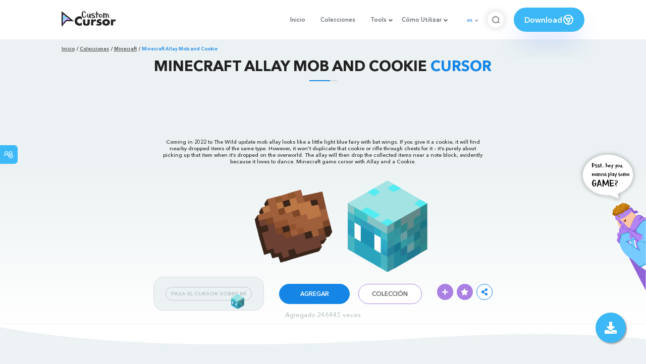

--- FILE ---
content_type: text/html; charset=utf-8
request_url: https://www.google.com/recaptcha/api2/aframe
body_size: 266
content:
<!DOCTYPE HTML><html><head><meta http-equiv="content-type" content="text/html; charset=UTF-8"></head><body><script nonce="3Sd_ezl77xOr0msya2ZFLQ">/** Anti-fraud and anti-abuse applications only. See google.com/recaptcha */ try{var clients={'sodar':'https://pagead2.googlesyndication.com/pagead/sodar?'};window.addEventListener("message",function(a){try{if(a.source===window.parent){var b=JSON.parse(a.data);var c=clients[b['id']];if(c){var d=document.createElement('img');d.src=c+b['params']+'&rc='+(localStorage.getItem("rc::a")?sessionStorage.getItem("rc::b"):"");window.document.body.appendChild(d);sessionStorage.setItem("rc::e",parseInt(sessionStorage.getItem("rc::e")||0)+1);localStorage.setItem("rc::h",'1769644524467');}}}catch(b){}});window.parent.postMessage("_grecaptcha_ready", "*");}catch(b){}</script></body></html>